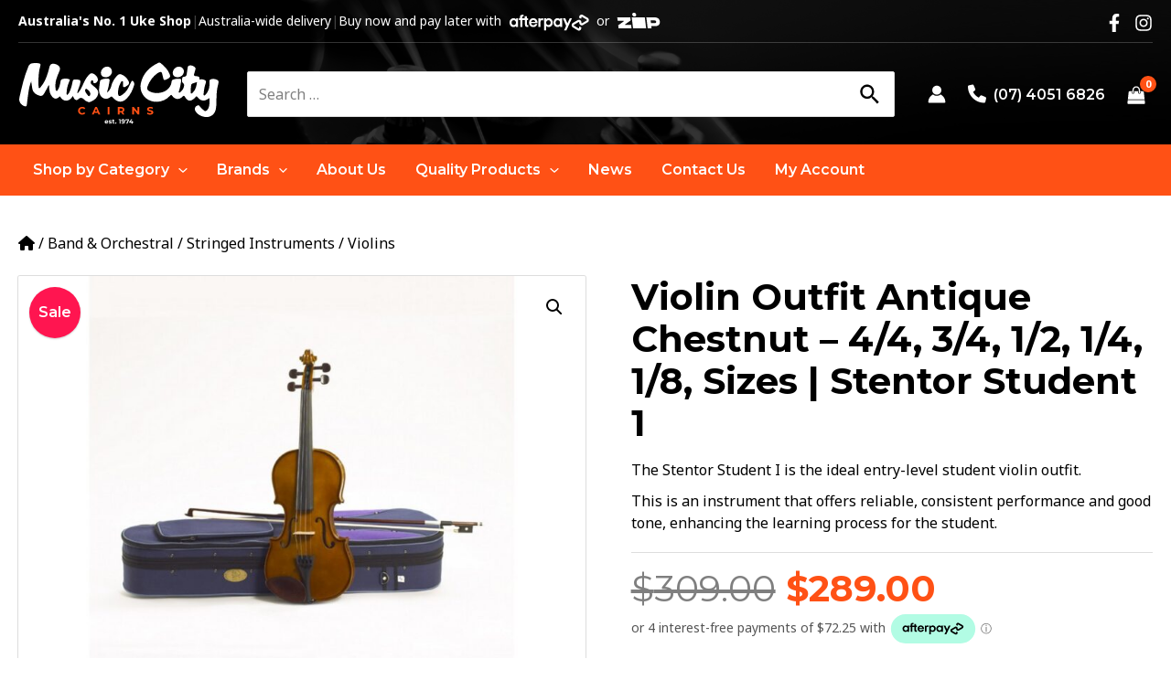

--- FILE ---
content_type: image/svg+xml
request_url: https://www.musiccitycairns.com/wp-content/uploads/2022/12/payments-afterpay-white.svg
body_size: 923
content:
<?xml version="1.0" encoding="utf-8"?>
<!-- Generator: Adobe Illustrator 26.5.0, SVG Export Plug-In . SVG Version: 6.00 Build 0)  -->
<svg version="1.1" id="Layer_1" xmlns="http://www.w3.org/2000/svg" xmlns:xlink="http://www.w3.org/1999/xlink" x="0px" y="0px"
	 viewBox="0 0 76 16" style="enable-background:new 0 0 76 16;" xml:space="preserve">
<style type="text/css">
	.st0{fill:#FFFFFF;}
</style>
<g>
	<path class="st0" d="M74.6,3.7l-2.3-1.3l-2.3-1.3c-1.5-0.9-3.4,0.2-3.4,2v0.3c0,0.2,0.1,0.3,0.2,0.4L68,4.3c0.3,0.2,0.7,0,0.7-0.4
		V3.3c0-0.3,0.4-0.6,0.7-0.4l2.1,1.2l2.1,1.2c0.3,0.2,0.3,0.6,0,0.8l-2.1,1.2l-2.1,1.2c-0.3,0.2-0.7,0-0.7-0.4V7.7
		c0-1.7-1.9-2.8-3.4-2L62.9,7l-2.3,1.3c-1.5,0.9-1.5,3.1,0,4l2.3,1.3l2.3,1.3c1.5,0.9,3.4-0.2,3.4-2v-0.3c0-0.2-0.1-0.3-0.2-0.4
		l-1.1-0.6c-0.3-0.2-0.7,0-0.7,0.4v0.7c0,0.3-0.4,0.6-0.7,0.4l-2.1-1.2l-2.1-1.2c-0.3-0.2-0.3-0.6,0-0.8l2.1-1.2L66,7.5
		c0.3-0.2,0.7,0,0.7,0.4v0.3c0,1.7,1.9,2.8,3.4,2l2.3-1.3l2.3-1.3C76.1,6.8,76.1,4.6,74.6,3.7z"/>
	<path class="st0" d="M59.8,4.1L54.5,15h-2.2l2-4.1l-3.1-6.8h2.3l2,4.6l2.2-4.6C57.6,4.1,59.8,4.1,59.8,4.1z"/>
	<path class="st0" d="M6.9,8c0-1.3-0.9-2.2-2.1-2.2S2.7,6.7,2.7,8c0,1.3,0.9,2.2,2.1,2.2S6.9,9.3,6.9,8 M6.9,11.9v-1
		C6.4,11.6,5.5,12,4.5,12c-2.1,0-3.7-1.7-3.7-4c0-2.3,1.7-4,3.8-4c1,0,1.8,0.4,2.4,1.1v-1h1.9v7.8C8.8,11.9,6.9,11.9,6.9,11.9z"/>
	<path class="st0" d="M18.1,10.2c-0.7,0-0.9-0.2-0.9-0.9V5.8h1.2V4.1h-1.2V2.2h-2v1.9h-2.5V3.4c0-0.7,0.2-0.9,0.9-0.9h0.4V0.9h-0.9
		c-1.6,0-2.4,0.5-2.4,2.1v1H9.8v1.7h1.1v6.1h2V5.8h2.5v3.8c0,1.6,0.6,2.3,2.2,2.3h1v-1.7C18.5,10.2,18.1,10.2,18.1,10.2z"/>
	<path class="st0" d="M25.1,7.3c-0.1-1-1-1.6-1.9-1.6c-1,0-1.8,0.6-2,1.6H25.1z M21.2,8.5c0.1,1.1,1,1.8,2,1.8c0.8,0,1.5-0.4,1.8-1
		h2C26.6,11,25.1,12,23.2,12c-2.3,0-4-1.6-4-4s1.7-4,4-4c2.3,0,4,1.7,4,4c0,0.2,0,0.3,0,0.5C27.2,8.5,21.2,8.5,21.2,8.5z"/>
	<path class="st0" d="M39.7,8c0-1.3-0.9-2.2-2.1-2.2S35.4,6.7,35.4,8c0,1.3,0.9,2.2,2.1,2.2S39.7,9.3,39.7,8 M33.5,15V4.1h1.9v1
		C36,4.4,36.9,4,37.9,4c2.1,0,3.7,1.7,3.7,4s-1.7,4-3.8,4c-1,0-1.8-0.4-2.3-1V15L33.5,15L33.5,15z"/>
	<path class="st0" d="M48.5,8c0-1.3-0.9-2.2-2.1-2.2S44.3,6.7,44.3,8c0,1.3,0.9,2.2,2.1,2.2S48.5,9.3,48.5,8 M48.5,11.9v-1
		c-0.6,0.7-1.4,1.1-2.4,1.1c-2.1,0-3.7-1.7-3.7-4c0-2.3,1.7-4,3.8-4c1,0,1.8,0.4,2.4,1.1v-1h1.9v7.8C50.4,11.9,48.5,11.9,48.5,11.9z
		"/>
	<path class="st0" d="M30.1,4.9c0,0,0.5-0.9,1.7-0.9c0.5,0,0.8,0.2,0.8,0.2v2c0,0-0.7-0.4-1.4-0.4c-0.7,0.1-1.1,0.7-1.1,1.5v4.6h-2
		V4.1h1.9L30.1,4.9L30.1,4.9z"/>
</g>
</svg>
